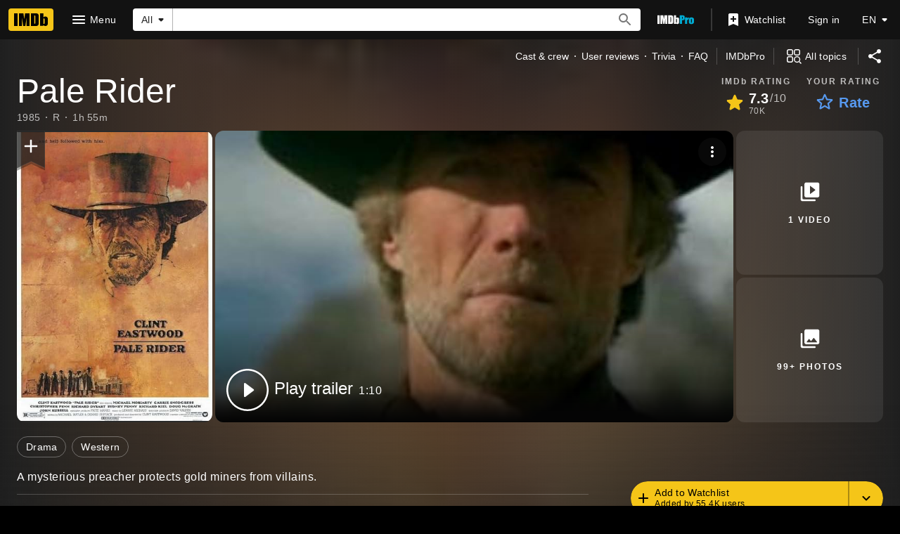

--- FILE ---
content_type: text/html; charset=UTF-8
request_url: https://www.imdb.com/title/tt0089767
body_size: 2220
content:
<!DOCTYPE html>
<html lang="en">
<head>
    <meta charset="utf-8">
    <meta name="viewport" content="width=device-width, initial-scale=1">
    <title></title>
    <style>
        body {
            font-family: "Arial";
        }
    </style>
    <script type="text/javascript">
    window.awsWafCookieDomainList = [];
    window.gokuProps = {
"key":"AQIDAHjcYu/GjX+QlghicBgQ/7bFaQZ+m5FKCMDnO+vTbNg96AHf0QDR8N4FZ0BkUn8kcucXAAAAfjB8BgkqhkiG9w0BBwagbzBtAgEAMGgGCSqGSIb3DQEHATAeBglghkgBZQMEAS4wEQQMuq52ahLIzXS391ltAgEQgDujRkBXrrIUjgs1lAsFcu/9kgpI/IuavohSG7yE1BYsDzpFl4iqc4edkSwfTozI/iGO7lnWq3QC9N4X1w==",
          "iv":"D5490wFWmgAAAPS4",
          "context":"[base64]/223q/J7DhRF0/iaygvlBlmROt0IGY49vwTWoymiUzz9OyG2yo4UeA9I46YincHu5Za39i+yCUt5Z2IoRu1x72VGlVGg8gqkC1PqV267NC0HFVGDrvUmijlaLYlwi11NQxrdqPdXfApTYTf9dDORFN6D0VGAyNkH+2J/fj1s/N1lPBCEuuhhPxdwYLLGXXaI6vVXnEMyBdldQkpk4OeQZ+zb2bIlQ3jaQxqz8P2gD132EJ96Gu+F8scC+44BH4Vu/AfvVdJ2mMeujN0donzGi7xigvwq18nHusILA9o5R26mgFUjdScVVD88ofO9m40YkkW43aMBpKFf9oVltuiGsHRaHMMw/mDoyG8WtcIudMUrOhbGKfxCgOOkv797d+GXqPF9ifhvucwYAygQzYTeebKFRF4aQTIKVkRM6+8u92qEoOZhx5dUn4Xk5Bgv5f0wTY8d1nzkYjpg5CdOMmZmDXYlha5Q7Jy2gtx99onGSu6Y+XFkDmndKtU/2WYnjsHG/gmUSBZGqONoMIMNN8jUkAqQl19C2ctiQ=="
};
    </script>
    <script src="https://1c5c1ecf7303.a481e94e.us-east-2.token.awswaf.com/1c5c1ecf7303/e231f0619a5e/0319a8d4ae69/challenge.js"></script>
</head>
<body>
    <div id="challenge-container"></div>
    <script type="text/javascript">
        AwsWafIntegration.saveReferrer();
        AwsWafIntegration.checkForceRefresh().then((forceRefresh) => {
            if (forceRefresh) {
                AwsWafIntegration.forceRefreshToken().then(() => {
                    window.location.reload(true);
                });
            } else {
                AwsWafIntegration.getToken().then(() => {
                    window.location.reload(true);
                });
            }
        });
    </script>
    <noscript>
        <h1>JavaScript is disabled</h1>
        In order to continue, we need to verify that you're not a robot.
        This requires JavaScript. Enable JavaScript and then reload the page.
    </noscript>
</body>
</html>